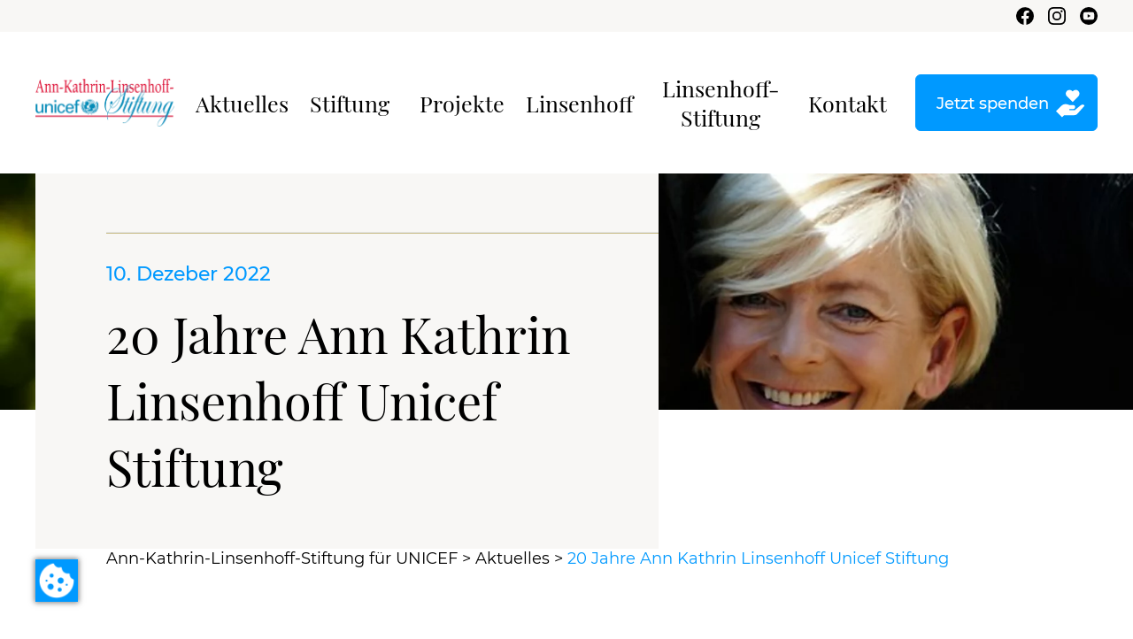

--- FILE ---
content_type: text/html; charset=UTF-8
request_url: https://www.linsenhoff-unicef-stiftung.de/de/aktuelles/dqB5lOmK0D
body_size: 28199
content:
<!DOCTYPE html>
<html lang="de">
  <head><meta charset="UTF-8"><meta http-equiv="X-UA-Compatible" content="IE=edge"><meta name="viewport" content="width=device-width, initial-scale=1"><link rel="apple-touch-icon" sizes="180x180" href="/resources/img/favicon/unicef/apple-touch-icon.png"><link rel="icon" type="image/png" sizes="32x32" href="/resources/img/favicon/unicef/favicon-32x32.png"><link rel="icon" type="image/png" sizes="192x192" href="/resources/img/favicon/unicef/android-chrome-192x192.png"><link rel="icon" type="image/png" sizes="16x16" href="/resources/img/favicon/unicef/favicon-16x16.png"><link rel="manifest" href="/resources/img/favicon/unicef/site.webmanifest"><link rel="mask-icon" href="/resources/img/favicon/unicef/safari-pinned-tab.svg" color="#0099ff"><link rel="shortcut icon" href="/resources/img/favicon/unicef/favicon.ico"><meta name="msapplication-TileColor" content="#0099ff"><meta name="msapplication-TileImage" content="/resources/img/favicon/unicef/mstile-144x144.png"><meta name="msapplication-config" content="/resources/img/favicon/unicef/browserconfig.xml"><meta name="theme-color" content="#0099ff"><meta name="robots" content="index,follow" /><meta property="og:title" content="Ann-Kathrin-Linsenhoff-Stiftung für UNICEF" /><title>Ann-Kathrin-Linsenhoff-Stiftung für UNICEF</title><link rel="stylesheet" href="/build/tailwind.7301a609.css"><link rel="stylesheet" href="/build/534.cd4ab232.css"><link rel="stylesheet" href="/build/global.6ebe7a9d.css"><script
        id="cookie-manager"
        src="https://consent.gal-digital.de/public/app.js?apiKey=92f8b342e4e6ddfd6923e83e9451f3186cda1c9c322e82fd&amp;domain=5c0c3c6"
        referrerpolicy="origin"
        type="text/javascript"
        nonce="4694819d50f073d84f106bd99d498ee2a00c77bc68a9659e443fab671b9ab431"
        data-embedding-youtube="06cc783"
      ></script></head><body class="font-body antialiased flex flex-col w-full h-full max-w-1920 mx-auto min-h-screen text-black bg-white">
    <!-- indexer-ignore --><header class="block header z-20">
  <div class="header__social-icons bg-secondary px-4 xl:px-10 2xl:px-20"><div class="flex py-2 max-w-1760 mx-auto felx justify-end"><a href="https://www.facebook.com/linsenhoffstiftung/" class="mx-2" target="_blank" rel="noopener noreferrer"><svg xmlns="http://www.w3.org/2000/svg" width="19.999" height="20" fill="fff" viewBox="0 0 19.999 20" class="w-5 h-5">
  <path id="Pfad_6" data-name="Pfad 6" d="M20,10.061A10,10,0,1,0,8.437,20V12.969H5.9V10.061H8.437V7.845c0-2.522,1.493-3.914,3.777-3.914a15.292,15.292,0,0,1,2.238.2V6.6H13.191a1.45,1.45,0,0,0-1.63,1.572v1.886h2.773l-.443,2.908h-2.33V20A10.045,10.045,0,0,0,20,10.061Z"/>
</svg>
</a><a href="https://www.instagram.com/linsenhoff_stiftung/" class="mx-2" target="_blank" rel="noopener noreferrer"><svg id="glyph-logo_May2016" xmlns="http://www.w3.org/2000/svg" width="20" height="20" fill="fff" viewBox="0 0 20 20" class="w-5 h-5">
  <path id="Pfad_3" data-name="Pfad 3" d="M14.08,5.843c2.67,0,2.986.01,4.041.058a5.536,5.536,0,0,1,1.857.344,3.308,3.308,0,0,1,1.9,1.9A5.535,5.535,0,0,1,22.221,10c.048,1.055.058,1.371.058,4.041s-.01,2.986-.058,4.041a5.534,5.534,0,0,1-.344,1.857,3.315,3.315,0,0,1-1.9,1.9,5.536,5.536,0,0,1-1.857.344c-1.054.048-1.371.058-4.041.058s-2.987-.01-4.041-.058a5.536,5.536,0,0,1-1.857-.344,3.308,3.308,0,0,1-1.9-1.9,5.534,5.534,0,0,1-.344-1.857c-.048-1.055-.058-1.371-.058-4.041s.01-2.986.058-4.041a5.534,5.534,0,0,1,.344-1.857,3.308,3.308,0,0,1,1.9-1.9A5.536,5.536,0,0,1,10.041,5.9c1.055-.048,1.371-.058,4.041-.058m0-1.8c-2.716,0-3.057.012-4.123.06a7.339,7.339,0,0,0-2.428.466A5.111,5.111,0,0,0,4.6,7.492,7.339,7.339,0,0,0,4.14,9.919c-.048,1.064-.06,1.406-.06,4.122s.012,3.056.06,4.123A7.331,7.331,0,0,0,4.6,20.59,5.115,5.115,0,0,0,7.53,23.515a7.33,7.33,0,0,0,2.427.465c1.064.048,1.407.06,4.123.06s3.057-.012,4.123-.06a7.316,7.316,0,0,0,2.426-.465,5.11,5.11,0,0,0,2.925-2.925,7.328,7.328,0,0,0,.465-2.427c.048-1.064.06-1.407.06-4.123s-.012-3.056-.06-4.123a7.315,7.315,0,0,0-.465-2.426A5.115,5.115,0,0,0,20.63,4.566,7.341,7.341,0,0,0,18.2,4.1c-1.064-.048-1.406-.06-4.122-.06Z" transform="translate(-4.08 -4.04)"/>
  <path id="Pfad_4" data-name="Pfad 4" d="M131.769,126.64a5.129,5.129,0,1,0,5.129,5.129,5.129,5.129,0,0,0-5.129-5.129Zm0,8.459a3.33,3.33,0,1,1,3.331-3.33A3.331,3.331,0,0,1,131.769,135.1Z" transform="translate(-121.769 -121.768)"/>
  <circle id="Ellipse_1" data-name="Ellipse 1" cx="1.201" cy="1.201" r="1.201" transform="translate(14.136 3.463)"/>
</svg>
</a><a href="https://www.youtube.com/channel/UCJZQLryx3m3nalV4idaRRDA" class="ml-2" target="_blank" rel="noopener noreferrer"><svg id="Gruppe_1589" data-name="Gruppe 1589" xmlns="http://www.w3.org/2000/svg" width="20" height="20" fill="fff" viewBox="0 0 20 20" class="w-5 h-5">
  <path id="Pfad_13" data-name="Pfad 13" d="M224.113,211.98l3.421-1.97-3.421-1.97Z" transform="translate(-215.447 -200.009)"/>
  <path id="Pfad_14" data-name="Pfad 14" d="M10,0A10,10,0,1,0,20,10,10,10,0,0,0,10,0Zm6.248,10.01a16.5,16.5,0,0,1-.257,3.006,1.566,1.566,0,0,1-1.1,1.1,38.007,38.007,0,0,1-4.89.257,36.646,36.646,0,0,1-4.89-.268,1.566,1.566,0,0,1-1.1-1.1A16.432,16.432,0,0,1,3.751,10a16.493,16.493,0,0,1,.257-3.006,1.6,1.6,0,0,1,1.1-1.112A38.007,38.007,0,0,1,10,5.625a36.568,36.568,0,0,1,4.89.268,1.566,1.566,0,0,1,1.1,1.1A15.661,15.661,0,0,1,16.248,10.01Z"/>
</svg>
</a></div>
</div>

  <div class="navbar bg-white nav-container max-w-1920 w-full flex justify-between items-center px-4 xl:px-10 2xl:px-20">
    <div class="header__logo--primary-unicef">
      <a href="/" class="z-30 block pr-3"><picture >
	<source media="(min-width: 1024px)" data-srcset="/header/5/image-thumb__5__header_logo_primary-unicef/primary-unicef~-~media--2247bc1a--query.webp 1x, /header/5/image-thumb__5__header_logo_primary-unicef/primary-unicef~-~media--2247bc1a--query@2x.webp 2x" type="image/webp" />
	<source media="(min-width: 1024px)" data-srcset="/header/5/image-thumb__5__header_logo_primary-unicef/primary-unicef~-~media--2247bc1a--query.png 1x, /header/5/image-thumb__5__header_logo_primary-unicef/primary-unicef~-~media--2247bc1a--query@2x.png 2x" type="image/png" />
	<source data-srcset="/header/5/image-thumb__5__header_logo_primary-unicef/primary-unicef.webp 1x, /header/5/image-thumb__5__header_logo_primary-unicef/primary-unicef@2x.webp 2x" type="image/webp" />
	<source data-srcset="/header/5/image-thumb__5__header_logo_primary-unicef/primary-unicef.png 1x, /header/5/image-thumb__5__header_logo_primary-unicef/primary-unicef@2x.png 2x" type="image/png" />
	<img class="w-full block lazyload" alt="" title="" src="[data-uri]" loading="lazy" data-srcset="/header/5/image-thumb__5__header_logo_primary-unicef/primary-unicef.png 1x, /header/5/image-thumb__5__header_logo_primary-unicef/primary-unicef@2x.png 2x" />
</picture>
</a>
    </div>

    <div class="navbar-menu flex justify-end h-20 lg:h-40 items-start lg:items-center">
      <div class="right-4 lg:relative top-auto lg:right-auto flex lg:justify-between">
        <div class="flex h-full lg:h-auto items-center">
          <button
            type="button"
            class="hamburger focus:outline-none"
            title="Navigation umschalten"
            aria-label="Navigation umschalten"
          >
            <span class="w-full hamburger__line hamburger__line--primary-unicef hamburger__line--1"></span>
            <span class="w-full hamburger__line hamburger__line--primary-unicef hamburger__line--2"></span>
            <span class="w-full hamburger__line hamburger__line--primary-unicef hamburger__line--3"></span>
          </button>
        </div><nav class="navigation z-30 lg:mt-0 w-full lg:w-auto lg:mx-0">
  <ul class="navigation__list"><li class="navigation__item relative"><a class="navigation__link block navigation__link--is-main" href="/aktuelles">Aktuelles</a></li>
<li class="navigation__item relative navigation__item--has-subpages"><a class="navigation__link block navigation__link--is-main" href="/stiftung">Stiftung</a><button
    type="button"class="px-5 navigation__toggle navigation__toggle--primary-unicef"title="Unternavigation umschalten"
    aria-label="Unternavigation umschalten"
    aria-expanded="false"
  ><svg class="w-5 h-5" xmlns="http://www.w3.org/2000/svg" viewbox="0 0 20.236 12.239" stroke="currentColor" aria-hidden="true">
  <path d="M0,9.057,5.283,3.774,9.057,0l9.057,9.057" transform="translate(19.175 10.118) rotate(180)" fill="none" stroke-width="3"/>
</svg>
</button>

  <ul      class="navigation__list"aria-hidden="true"
  ><li class="navigation__item relative"><a class="navigation__link block" href="/stiftung/leitbild">Leitbild</a></li>
<li class="navigation__item relative"><a class="navigation__link block" href="/stiftung/vorstand">Vorstand</a></li>
<li class="navigation__item relative"><a class="navigation__link block" href="https://www.linsenhoff.de/die-familie-linsenhoff" target="_blank" rel="noopener noreferrer">Die Familie Linsenhoff</a></li>
</ul></li>
<li class="navigation__item relative"><a class="navigation__link block navigation__link--is-main" href="/projekte">Projekte</a></li>
<li class="navigation__item relative"><a class="navigation__link block navigation__link--is-main" href="https://www.linsenhoff.de/" target="_blank" rel="noopener noreferrer">Linsenhoff</a></li>
<li class="navigation__item relative"><a class="navigation__link block navigation__link--is-main" href="https://www.linsenhoff-stiftung.de/" target="_blank" rel="noopener noreferrer">Linsenhoff-Stiftung</a></li>
<li class="navigation__item relative"><a class="navigation__link block navigation__link--is-main" href="/kontakt">Kontakt</a></li>
</ul>
</nav>
</div><a href="/spenden" type="button" class="button button--primary-unicef donation-button--desktop p-0">
          <div class="flex justify-center items-center text-white text-md font-medium pt-4 min-w-48">
            <p class="whitespace-nowrap px-2">Jetzt spenden</p><svg class="h-full h-8 w-8" fill="currentColor" viewBox="0 0 29.87 28.789" xmlns="http://www.w3.org/2000/svg">
  <g transform="translate(0 -8.125)">
    <g transform="translate(10.31 8.125)">
      <path transform="translate(-154.71 -8.125)" d="M167.925,9.16a3.839,3.839,0,0,0-2.653-1.035,4.229,4.229,0,0,0-2.981,1.239l-.349.349-.349-.35a4.233,4.233,0,0,0-2.981-1.238A3.839,3.839,0,0,0,155.96,9.16a3.962,3.962,0,0,0-.087,5.688l6.07,6.07,6.07-6.07A3.962,3.962,0,0,0,167.925,9.16Z"/>
    </g>

    <g transform="translate(0 23.052)">
      <path transform="translate(0 -232.12)" d="M29.48,233.082a2.752,2.752,0,0,0-3.006.109c-.973.562-6.562,5.341-6.562,5.341h-5.5a.6.6,0,0,1-.533-.543.544.544,0,0,1,.533-.533h3.366a2.332,2.332,0,0,0,2.5-2.132,2.274,2.274,0,0,0-2.5-2.132c-2.044,0-2.442.009-2.442.009a4.954,4.954,0,0,1-2.289-.391,6.312,6.312,0,0,0-2.885-.685,6.161,6.161,0,0,0-4.419,1.81L0,239.588l6.4,6.4,2.132-2.132h10.8a4.389,4.389,0,0,0,2.915-1.108l7.311-8.2A.934.934,0,0,0,29.48,233.082Z"/>
    </g>
  </g>
</svg>
</div>
        </a></div>
  </div><div class="button-wrapper flex justify-end">
      <a href="/spenden" type="button" class="button button--primary-unicef donation-button--mobile"><svg class="h-full h-8 w-8" fill="currentColor" viewBox="0 0 29.87 28.789" xmlns="http://www.w3.org/2000/svg">
  <g transform="translate(0 -8.125)">
    <g transform="translate(10.31 8.125)">
      <path transform="translate(-154.71 -8.125)" d="M167.925,9.16a3.839,3.839,0,0,0-2.653-1.035,4.229,4.229,0,0,0-2.981,1.239l-.349.349-.349-.35a4.233,4.233,0,0,0-2.981-1.238A3.839,3.839,0,0,0,155.96,9.16a3.962,3.962,0,0,0-.087,5.688l6.07,6.07,6.07-6.07A3.962,3.962,0,0,0,167.925,9.16Z"/>
    </g>

    <g transform="translate(0 23.052)">
      <path transform="translate(0 -232.12)" d="M29.48,233.082a2.752,2.752,0,0,0-3.006.109c-.973.562-6.562,5.341-6.562,5.341h-5.5a.6.6,0,0,1-.533-.543.544.544,0,0,1,.533-.533h3.366a2.332,2.332,0,0,0,2.5-2.132,2.274,2.274,0,0,0-2.5-2.132c-2.044,0-2.442.009-2.442.009a4.954,4.954,0,0,1-2.289-.391,6.312,6.312,0,0,0-2.885-.685,6.161,6.161,0,0,0-4.419,1.81L0,239.588l6.4,6.4,2.132-2.132h10.8a4.389,4.389,0,0,0,2.915-1.108l7.311-8.2A.934.934,0,0,0,29.48,233.082Z"/>
    </g>
  </g>
</svg>
</a>
    </div></div>
</header>
<!-- /indexer-ignore --><!-- main-content -->
      <main id="main"><div class="heroshot"><picture >
	<source media="(max-width: 1024px)" data-srcset="/Der%20Dressursport/323/image-thumb__323__heroshot_small/Ann%20Kathrin%20Linsenhoff%20und%20Sterntaler-UNICEF~-~media--71e1a4fe--query.webp 1x, /Der%20Dressursport/323/image-thumb__323__heroshot_small/Ann%20Kathrin%20Linsenhoff%20und%20Sterntaler-UNICEF~-~media--71e1a4fe--query@2x.webp 2x" type="image/webp" />
	<source media="(max-width: 1024px)" data-srcset="/Der%20Dressursport/323/image-thumb__323__heroshot_small/Ann%20Kathrin%20Linsenhoff%20und%20Sterntaler-UNICEF~-~media--71e1a4fe--query.jpg 1x, /Der%20Dressursport/323/image-thumb__323__heroshot_small/Ann%20Kathrin%20Linsenhoff%20und%20Sterntaler-UNICEF~-~media--71e1a4fe--query@2x.jpg 2x" type="image/jpeg" />
	<source data-srcset="/Der%20Dressursport/323/image-thumb__323__heroshot_small/Ann%20Kathrin%20Linsenhoff%20und%20Sterntaler-UNICEF.webp 1x, /Der%20Dressursport/323/image-thumb__323__heroshot_small/Ann%20Kathrin%20Linsenhoff%20und%20Sterntaler-UNICEF@2x.webp 2x" type="image/webp" />
	<source data-srcset="/Der%20Dressursport/323/image-thumb__323__heroshot_small/Ann%20Kathrin%20Linsenhoff%20und%20Sterntaler-UNICEF.jpg 1x, /Der%20Dressursport/323/image-thumb__323__heroshot_small/Ann%20Kathrin%20Linsenhoff%20und%20Sterntaler-UNICEF@2x.jpg 2x" type="image/jpeg" />
	<img class="block w-full lazyload" alt="" title="" src="[data-uri]" loading="lazy" data-srcset="/Der%20Dressursport/323/image-thumb__323__heroshot_small/Ann%20Kathrin%20Linsenhoff%20und%20Sterntaler-UNICEF.jpg 1x, /Der%20Dressursport/323/image-thumb__323__heroshot_small/Ann%20Kathrin%20Linsenhoff%20und%20Sterntaler-UNICEF@2x.jpg 2x" />
</picture>
<div class="heroshot__text bg-secondary pb-40"><hr class="mb-8 -mr-4 xl:-mr-20"><div class="heroshot__text--subline"><div class="subline-hero-image text-left mb-4 subline text-primary-unicef">10. Dezeber 2022</div></div>

    <div class="heroshot__text--headline"><div class="headline-hero-image headline text-left mb-4">20 Jahre Ann Kathrin Linsenhoff Unicef Stiftung</div></div>
  </div>
</div>
<div class="breadcrumbs text-md">
  <nav aria-label="breadcrumb">
    <a href="/" title="Ann-Kathrin-Linsenhoff-Stiftung für UNICEF">Ann-Kathrin-Linsenhoff-Stiftung für UNICEF</a>&nbsp;>&nbsp;<a href="/aktuelles" title="Aktuelles">Aktuelles</a>&nbsp;>&nbsp;<span class="text-primary-unicef">20 Jahre Ann Kathrin Linsenhoff Unicef Stiftung</span></nav>
</div>




                                    <div class="container">
            
                                    <div class="max-w-1328 w-full mx-auto px-4">



                                    <div class="wysiwyg">
            
                                    <div class="wysiwyg"><p style="text-align:center">Im zweiten Teil unserer Jubiläumsaufnahmen erzähle ich Euch von unseren vierbeinigen Botschaftern.&nbsp;</p>
</div>

                
                            </div>
                    
</div>

                
                            </div>
                    




                                    <div class="spacer">
            
                                    <div class="relative py-8 border border-transparent" aria-hidden="true"></div>

                
                            </div>
                    




                                    <div class="video">
            
                                    <div class="video py-2 flex flex-wrap justify-center"><a
          data-href="https://www.youtube-nocookie.com/embed/FA50fwhyFBE?wmode=transparent&rel=0"
          data-id="696a4a768af73"
          class="block relative mx-auto video__link"
          data-link-text-before="Bitte"
          data-link-text="Marketing-Cookies akzeptieren"
          data-link-text-after=", um dieses YouTube Video anzusehen"
        ><picture >
	<source data-srcset="/AKL%20Stiftung%20f%C3%BCr%20Unicef/415/image-thumb__415__video_preview/Ann%20Kathrin%20Linsenhoff%20und%20Sterntaler-UNICEF.webp 1x, /AKL%20Stiftung%20f%C3%BCr%20Unicef/415/image-thumb__415__video_preview/Ann%20Kathrin%20Linsenhoff%20und%20Sterntaler-UNICEF@2x.webp 2x" type="image/webp" />
	<source data-srcset="/AKL%20Stiftung%20f%C3%BCr%20Unicef/415/image-thumb__415__video_preview/Ann%20Kathrin%20Linsenhoff%20und%20Sterntaler-UNICEF.jpg 1x, /AKL%20Stiftung%20f%C3%BCr%20Unicef/415/image-thumb__415__video_preview/Ann%20Kathrin%20Linsenhoff%20und%20Sterntaler-UNICEF@2x.jpg 2x" type="image/jpeg" />
	<img class="responsive-image lazyload" alt="" title="" src="[data-uri]" loading="lazy" data-srcset="/AKL%20Stiftung%20f%C3%BCr%20Unicef/415/image-thumb__415__video_preview/Ann%20Kathrin%20Linsenhoff%20und%20Sterntaler-UNICEF.jpg 1x, /AKL%20Stiftung%20f%C3%BCr%20Unicef/415/image-thumb__415__video_preview/Ann%20Kathrin%20Linsenhoff%20und%20Sterntaler-UNICEF@2x.jpg 2x" />
</picture>
<i class="play-button play-button--primary-unicef"><svg xmlns="http://www.w3.org/2000/svg" width="104" height="104" viewBox="0 0 104 104" class="">
  <g id="Gruppe_1616" data-name="Gruppe 1616" transform="translate(-886 -13754)">
    <circle id="Ellipse_2" data-name="Ellipse 2" cx="52" cy="52" r="52" transform="translate(886 13754)" fill="currentColor"/>
    <g id="Polygon_1" data-name="Polygon 1" transform="translate(967 13782) rotate(90)" fill="#fff">
      <path d="M 45.38385772705078 39.5 L 2.616141557693481 39.5 L 24 2.969241619110107 L 45.38385772705078 39.5 Z" stroke="none"/>
      <path d="M 24 5.938484191894531 L 5.232284545898438 38 L 42.76771545410156 38 L 24 5.938484191894531 M 24 0 L 48 41 L 0 41 L 24 0 Z" stroke="none" fill="#fff"/>
    </g>
  </g>
</svg>
</i>
        </a></div>

                
                            </div>
                    
</main>
      <!-- /main-content --><!-- indexer-ignore --><footer class="footer max-w-1920 w-full mt-20 lg:mt-40">
    <div class="footer__container mx-auto">
      <div class="footer__container-navigation 2xl:w-3/5">
        <div class="footer__container--nav-links flex-wrap lg:justify-center 2xl:justify-start"><nav class="footer__navigation">
  <ul class="navigation__list bg-secondary lg:items-center lg:text-center"><li class="navigation__item bg-secondary relative"><a class="navigation__link w-full block pl-0 navigation__link--is-main" href="/aktuelles">Aktuelles</a></li>
<li class="navigation__item bg-secondary relative"><a class="navigation__link w-full block pl-0 navigation__link--is-main" href="/stiftung">Stiftung</a><button
    type="button"class="hidden"title="Unternavigation umschalten"
    aria-label="Unternavigation umschalten"
    aria-expanded="false"
  ><svg class="w-5 h-5" xmlns="http://www.w3.org/2000/svg" viewbox="0 0 20.236 12.239" stroke="currentColor" aria-hidden="true">
  <path d="M0,9.057,5.283,3.774,9.057,0l9.057,9.057" transform="translate(19.175 10.118) rotate(180)" fill="none" stroke-width="3"/>
</svg>
</button>

  <ul      class="navigation__list bg-secondary lg:items-center lg:text-center"aria-hidden="true"
  ><li class="navigation__item bg-secondary relative"><a class="navigation__link w-full block pl-0" href="/stiftung/leitbild">Leitbild</a></li>
<li class="navigation__item bg-secondary relative"><a class="navigation__link w-full block pl-0" href="/stiftung/vorstand">Vorstand</a></li>
<li class="navigation__item bg-secondary relative"><a class="navigation__link w-full block pl-0" href="https://www.linsenhoff.de/die-familie-linsenhoff" target="_blank" rel="noopener noreferrer">Die Familie Linsenhoff</a></li>
</ul></li>
<li class="navigation__item bg-secondary relative"><a class="navigation__link w-full block pl-0 navigation__link--is-main" href="/projekte">Projekte</a></li>
<li class="navigation__item bg-secondary relative"><a class="navigation__link w-full block pl-0 navigation__link--is-main" href="https://www.linsenhoff.de/" target="_blank" rel="noopener noreferrer">Linsenhoff</a></li>
<li class="navigation__item bg-secondary relative"><a class="navigation__link w-full block pl-0 navigation__link--is-main" href="https://www.linsenhoff-stiftung.de/" target="_blank" rel="noopener noreferrer">Linsenhoff-Stiftung</a></li>
<li class="navigation__item bg-secondary relative"><a class="navigation__link w-full block pl-0 navigation__link--is-main" href="/kontakt">Kontakt</a></li>
</ul>
</nav>
<ul class="footer__container--nav_list flex flex-col lg:flex-row"><li class="footer__container--nav_item block"><a href="/impressum" class="block">Impressum</a></li><li class="footer__container--nav_item block"><a href="/datenschutz" class="block">Datenschutz</a></li></ul></div>

        <div class="footer__container--social-icons flex flex-nowrap justify-start lg:justify-center 2xl:justify-start"><div class="flex pt-2 pb-12 max-w-1760 items-start"><a href="https://www.facebook.com/linsenhoffstiftung/" class="mx-2" target="_blank" rel="noopener noreferrer"><svg xmlns="http://www.w3.org/2000/svg" width="19.999" height="20" fill="fff" viewBox="0 0 19.999 20" class="w-5 h-5">
  <path id="Pfad_6" data-name="Pfad 6" d="M20,10.061A10,10,0,1,0,8.437,20V12.969H5.9V10.061H8.437V7.845c0-2.522,1.493-3.914,3.777-3.914a15.292,15.292,0,0,1,2.238.2V6.6H13.191a1.45,1.45,0,0,0-1.63,1.572v1.886h2.773l-.443,2.908h-2.33V20A10.045,10.045,0,0,0,20,10.061Z"/>
</svg>
</a><a href="https://www.instagram.com/linsenhoff_stiftung/" class="mx-2" target="_blank" rel="noopener noreferrer"><svg id="glyph-logo_May2016" xmlns="http://www.w3.org/2000/svg" width="20" height="20" fill="fff" viewBox="0 0 20 20" class="w-5 h-5">
  <path id="Pfad_3" data-name="Pfad 3" d="M14.08,5.843c2.67,0,2.986.01,4.041.058a5.536,5.536,0,0,1,1.857.344,3.308,3.308,0,0,1,1.9,1.9A5.535,5.535,0,0,1,22.221,10c.048,1.055.058,1.371.058,4.041s-.01,2.986-.058,4.041a5.534,5.534,0,0,1-.344,1.857,3.315,3.315,0,0,1-1.9,1.9,5.536,5.536,0,0,1-1.857.344c-1.054.048-1.371.058-4.041.058s-2.987-.01-4.041-.058a5.536,5.536,0,0,1-1.857-.344,3.308,3.308,0,0,1-1.9-1.9,5.534,5.534,0,0,1-.344-1.857c-.048-1.055-.058-1.371-.058-4.041s.01-2.986.058-4.041a5.534,5.534,0,0,1,.344-1.857,3.308,3.308,0,0,1,1.9-1.9A5.536,5.536,0,0,1,10.041,5.9c1.055-.048,1.371-.058,4.041-.058m0-1.8c-2.716,0-3.057.012-4.123.06a7.339,7.339,0,0,0-2.428.466A5.111,5.111,0,0,0,4.6,7.492,7.339,7.339,0,0,0,4.14,9.919c-.048,1.064-.06,1.406-.06,4.122s.012,3.056.06,4.123A7.331,7.331,0,0,0,4.6,20.59,5.115,5.115,0,0,0,7.53,23.515a7.33,7.33,0,0,0,2.427.465c1.064.048,1.407.06,4.123.06s3.057-.012,4.123-.06a7.316,7.316,0,0,0,2.426-.465,5.11,5.11,0,0,0,2.925-2.925,7.328,7.328,0,0,0,.465-2.427c.048-1.064.06-1.407.06-4.123s-.012-3.056-.06-4.123a7.315,7.315,0,0,0-.465-2.426A5.115,5.115,0,0,0,20.63,4.566,7.341,7.341,0,0,0,18.2,4.1c-1.064-.048-1.406-.06-4.122-.06Z" transform="translate(-4.08 -4.04)"/>
  <path id="Pfad_4" data-name="Pfad 4" d="M131.769,126.64a5.129,5.129,0,1,0,5.129,5.129,5.129,5.129,0,0,0-5.129-5.129Zm0,8.459a3.33,3.33,0,1,1,3.331-3.33A3.331,3.331,0,0,1,131.769,135.1Z" transform="translate(-121.769 -121.768)"/>
  <circle id="Ellipse_1" data-name="Ellipse 1" cx="1.201" cy="1.201" r="1.201" transform="translate(14.136 3.463)"/>
</svg>
</a><a href="https://www.youtube.com/channel/UCJZQLryx3m3nalV4idaRRDA" class="ml-2" target="_blank" rel="noopener noreferrer"><svg id="Gruppe_1589" data-name="Gruppe 1589" xmlns="http://www.w3.org/2000/svg" width="20" height="20" fill="fff" viewBox="0 0 20 20" class="w-5 h-5">
  <path id="Pfad_13" data-name="Pfad 13" d="M224.113,211.98l3.421-1.97-3.421-1.97Z" transform="translate(-215.447 -200.009)"/>
  <path id="Pfad_14" data-name="Pfad 14" d="M10,0A10,10,0,1,0,20,10,10,10,0,0,0,10,0Zm6.248,10.01a16.5,16.5,0,0,1-.257,3.006,1.566,1.566,0,0,1-1.1,1.1,38.007,38.007,0,0,1-4.89.257,36.646,36.646,0,0,1-4.89-.268,1.566,1.566,0,0,1-1.1-1.1A16.432,16.432,0,0,1,3.751,10a16.493,16.493,0,0,1,.257-3.006,1.6,1.6,0,0,1,1.1-1.112A38.007,38.007,0,0,1,10,5.625a36.568,36.568,0,0,1,4.89.268,1.566,1.566,0,0,1,1.1,1.1A15.661,15.661,0,0,1,16.248,10.01Z"/>
</svg>
</a></div>
</div>
      </div>

      <div class="footer__container-box 2xl:w-2/5">
        <div class="footer__container-box--ceo-text pr-2 lg:px-3 3xl:px-5 pb-14 lg:py-6"><div class="wysiwyg"><p>Die Ann-Kathrin-Linsenhoff-Stiftung für UNICEF unterstützt Projekte in Krisen- und Kriegsgebieten, um Kindern und Jugendlichen ihr Recht auf Leben, Gesundheit und Bildung zu ermöglichen.</p>
</div>
</div>

        <div class="footer__logo--primary-unicef">
          <a href="/linsenhoff-unicef-stiftung.de" class="z-30 flex justify-items-start mt-8 2xl:mt-0 mb-12 2xl:mb-0 ml-0 lg:ml-4 xl:ml-0"><picture >
	<source data-srcset="/header/5/image-thumb__5__footer_logo_primary-unicef/primary-unicef.webp 1x, /header/5/image-thumb__5__footer_logo_primary-unicef/primary-unicef@2x.webp 2x" type="image/webp" />
	<source data-srcset="/header/5/image-thumb__5__footer_logo_primary-unicef/primary-unicef.png 1x, /header/5/image-thumb__5__footer_logo_primary-unicef/primary-unicef@2x.png 2x" type="image/png" />
	<img class="w-full block lazyload" alt="" title="" src="[data-uri]" loading="lazy" data-srcset="/header/5/image-thumb__5__footer_logo_primary-unicef/primary-unicef.png 1x, /header/5/image-thumb__5__footer_logo_primary-unicef/primary-unicef@2x.png 2x" />
</picture>
</a>
        </div>
      </div>
    </div>

    <div class="footer__copyright bg-primary-unicef">Copyright Ann-Kathrin-Linsenhoff-Stiftung für UNICEF 2025 Alle Rechte vorbehalten</div>
  </footer><!-- /indexer-ignore --><script src="/build/runtime.e8e0219c.js" nonce="4694819d50f073d84f106bd99d498ee2a00c77bc68a9659e443fab671b9ab431"></script><script src="/build/534.b3c18ba0.js" nonce="4694819d50f073d84f106bd99d498ee2a00c77bc68a9659e443fab671b9ab431"></script><script src="/build/global.23e3514d.js" nonce="4694819d50f073d84f106bd99d498ee2a00c77bc68a9659e443fab671b9ab431"></script></body>
</html>


--- FILE ---
content_type: text/x-html-fragment; charset=utf-8
request_url: https://consent.gal-digital.de/public/widget?apiKey=92f8b342e4e6ddfd6923e83e9451f3186cda1c9c322e82fd&domain=5c0c3c6&gen=2&theme=b8907ef&lang=de_DE&v=1767906552
body_size: 1825
content:
<div id="ccm-widget"
	 class="ccm-modal ccm-widget instapaper_ignore ccm--is-blocking ccm--has-logo ccm--alignment--center"
	 role="dialog" lang="de-DE"	 aria-labelledby="ccm-widget--title"
	 hidden="" aria-modal="true"data-nosnippet="">
	<div class="ccm-modal-inner">
				<div class="ccm-modal--header">
							<div class="ccm-widget--logo">
					<img src="https://consent.gal-digital.de/public/logo/b131364/5c0c3c6/b8907ef?v=1751456239" loading="lazy" alt="" aria-description="Logo" width="1521" height="527" />
				</div>
									
								</div>
		<div class="ccm-modal--body">
						<div class="ccm-widget--text cover-scrollbar">
					<div class="ccm-inner-overflow" role="document" tabindex="0" aria-labelledby="ccm-widget--title">
						<div class="ccm-widget--title ccm--h1"
							 id="ccm-widget--title">Wir nutzen Cookies und andere Technologien.</div>
						<div class="ccm-widget--introduction">
							<div class="ccm--p">Diese Website nutzt Cookies und vergleichbare Funktionen zur Verarbeitung von Endgeräteinformationen und personenbezogenen Daten. Die Verarbeitung dient der Einbindung von Inhalten, externen Diensten und Elementen Dritter, der statistischen Analyse/Messung, der personalisierten Werbung sowie der Einbindung sozialer Medien. Je nach Funktion werden dabei Daten an Dritte weitergegeben und an Dritte in Ländern, in denen kein angemessenes Datenschutzniveau vorliegt und von diesen verarbeitet wird, z. B. die USA. Ihre Einwilligung ist stets freiwillig, für die Nutzung unserer Website nicht erforderlich und kann jederzeit auf unserer Seite abgelehnt oder widerrufen werden.															</div>
													</div>
					</div>
				</div>
									<div class="ccm-widget--buttons" role="group">
				
																				<button type="button" class="button ccm--decline-cookies">Ablehnen</button>
																																<button type="button" data-ccm-modal="ccm-control-panel" aria-haspopup="dialog">Einstellungen</button>
																										<button type="button" class="button ccm--save-settings ccm--button-primary"
							data-full-consent="true">Alles akzeptieren</button>
																	</div>
		</div>
		<div class="ccm-modal--footer" role="group">
			<div class="ccm-link-container">
				<a href="https://linsenhoff-unicef-stiftung.de/impressum"  				   >Impressum</a>
				<a href="https://linsenhoff-unicef-stiftung.de/datenschutz"  				   >Datenschutzhinweis</a>
															</div>
												<div class="ccm-powered-by" role="none">
						<a href="https://www.gal-digital.de/" rel="sponsored noopener" target="_blank" title="Cookie Consent Manager" lang="en">
							Powered by GAL Digital
						</a>
					 </div>
									</div>
	</div>
</div>




<div id="ccm-control-panel" class="ccm-modal ccm--is-blocking ccm-control-panel" aria-modal="true"
	 role="dialog" lang="de-DE"	 hidden="" aria-labelledby="ccm-control-panel--title" data-nosnippet="">
	<div class="ccm-modal-inner">
		<div class="ccm-modal--header">
			<div class="ccm-modal--title ccm--h1" id="ccm-control-panel--title">Bitte wählen Sie zuzulassende Richtlinien aus</div>
					</div>
		<div class="ccm-modal--body">
							<div class="ccm--action-buttons" role="group">
										<button type="button" data-ccm-action="enableEverything" class="ccm--small ccm--button-primary">
						Alle auswählen
					</button>
					<button type="button" data-ccm-action="disableEverything" class="ccm--small">
						Alle abwählen
					</button>
				</div>
			
			<div class="ccm-control-panel--purposes" role="list">
				
				
									<div class="ccm-control-panel--purpose mandatory" role="listitem" aria-labelledby="ccm-control-panel--name--p-41ba25c">
						<input type="checkbox" id="ccm-purpose-41ba25c"
							   class="ccm-checkbox-type--switch ccm-checkbox-align--right"
							   data-purpose="41ba25c"
							   data-purpose-mandatory="true" checked disabled>
						<label for="ccm-purpose-41ba25c"
							   data-l10n-active="Aktiv" data-l10n-inactive="Inaktiv"
							   data-l10n-partial="Teilweise">
							<span>
								<span id="ccm-control-panel--name--p-41ba25c">Technisch notwendig</span>
								(3)
							</span>
						</label>
						<button type="button" class="ccm-info-button" data-ccm-modal="ccm-details" aria-haspopup="dialog"
								data-jump-to="ccm-purpose-details-41ba25c" title="Details zu „Technisch notwendig“">?</button>

						
																			<div class="ccm-control-panel--purpose--description">
								Hier sind alle technisch notwendigen Elemente zu finden, die für den Betrieb der Website notwendig sind oder für die der Betreiber ein berechtigtes Interesse nach Art. 6 Abs. 1 DSGVO hat.
							</div>
						
											</div>
									<div class="ccm-control-panel--purpose" role="listitem" aria-labelledby="ccm-control-panel--name--p-6cd2721">
						<input type="checkbox" id="ccm-purpose-6cd2721"
							   class="ccm-checkbox-type--switch ccm-checkbox-align--right"
							   data-purpose="6cd2721"
							   data-purpose-mandatory="false">
						<label for="ccm-purpose-6cd2721"
							   data-l10n-active="Aktiv" data-l10n-inactive="Inaktiv"
							   data-l10n-partial="Teilweise">
							<span>
								<span id="ccm-control-panel--name--p-6cd2721">Social Media</span>
								(1)
							</span>
						</label>
						<button type="button" class="ccm-info-button" data-ccm-modal="ccm-details" aria-haspopup="dialog"
								data-jump-to="ccm-purpose-details-6cd2721" title="Details zu „Social Media“">?</button>

						
																			<div class="ccm-control-panel--purpose--description">
								Hier werden alle Social-Media-Kanäle aufgelistet, die die Website verwendet.
							</div>
						
											</div>
				
							</div>
		</div>
		<div class="ccm-modal--footer" role="group">
			<button type="button"
			   class="button ccm-modal--close">Abbrechen</button>
			<button type="button" class="ccm--save-settings ccm--button-primary">Speichern</button>
							<button type="button" class="ccm--save-settings"
						data-full-consent="true">Alle akzeptieren</button>
			
		</div>
					<div class="ccm-modal--footer ccm-link-container-sub-footer" role="group">
			<div class="ccm-link-container">
				<a href="https://linsenhoff-unicef-stiftung.de/impressum"  				   >Impressum</a>
				<a href="https://linsenhoff-unicef-stiftung.de/datenschutz"  				   >Datenschutzhinweis</a>
															</div>
							<div class="ccm-powered-by" role="none">
					<a href="https://www.gal-digital.de/" rel="sponsored noopener" target="_blank" title="Cookie Consent Manager" lang="en">
						Powered by GAL Digital
					</a>
				</div>
					</div>
			</div>
</div>

<div class="ccm-settings-summoner" role="complementary" aria-label="Zustimmung ändern" data-nosnippet="" hidden="">
	<button type="button" class="ccm-settings-summoner--link" title="Zustimmung ändern" aria-haspopup="dialog">
		<img src="https://consent.gal-digital.de/public/settings-icon?user=b131364&amp;domain=5c0c3c6&amp;theme=b8907ef&amp;v=1751456239" width="48" height="48" alt="Zustimmung ändern" loading="lazy" class="ccm-settings-summoner--icon" />
	</button>
</div>


--- FILE ---
content_type: text/css
request_url: https://www.linsenhoff-unicef-stiftung.de/build/tailwind.7301a609.css
body_size: 3636
content:
/*! tailwindcss v3.1.8 | MIT License | https://tailwindcss.com*/*,:after,:before{border:0 solid #e5e7eb;box-sizing:border-box}:after,:before{--tw-content:""}html{-webkit-text-size-adjust:100%;font-family:ui-sans-serif,system-ui,-apple-system,BlinkMacSystemFont,Segoe UI,Roboto,Helvetica Neue,Arial,Noto Sans,sans-serif,Apple Color Emoji,Segoe UI Emoji,Segoe UI Symbol,Noto Color Emoji;line-height:1.5;-o-tab-size:4;tab-size:4}body{line-height:inherit;margin:0}hr{border-top-width:1px;color:inherit;height:0}abbr:where([title]){-webkit-text-decoration:underline dotted;text-decoration:underline dotted}h1,h2,h3,h4,h5,h6{font-size:inherit;font-weight:inherit}a{color:inherit;text-decoration:inherit}b,strong{font-weight:bolder}code,kbd,pre,samp{font-family:ui-monospace,SFMono-Regular,Menlo,Monaco,Consolas,Liberation Mono,Courier New,monospace;font-size:1em}small{font-size:80%}sub,sup{font-size:75%;line-height:0;position:relative;vertical-align:baseline}sub{bottom:-.25em}sup{top:-.5em}table{border-collapse:collapse;border-color:inherit;text-indent:0}button,input,optgroup,select,textarea{color:inherit;font-family:inherit;font-size:100%;font-weight:inherit;line-height:inherit;margin:0;padding:0}button,select{text-transform:none}[type=button],[type=reset],[type=submit],button{-webkit-appearance:button;background-color:transparent;background-image:none}:-moz-focusring{outline:auto}:-moz-ui-invalid{box-shadow:none}progress{vertical-align:baseline}::-webkit-inner-spin-button,::-webkit-outer-spin-button{height:auto}[type=search]{-webkit-appearance:textfield;outline-offset:-2px}::-webkit-search-decoration{-webkit-appearance:none}::-webkit-file-upload-button{-webkit-appearance:button;font:inherit}summary{display:list-item}blockquote,dd,dl,fieldset,figure,h1,h2,h3,h4,h5,h6,hr,p,pre{margin:0}fieldset,legend{padding:0}menu,ol,ul{list-style:none;margin:0;padding:0}textarea{resize:vertical}input::placeholder,textarea::placeholder{color:#9ca3af;opacity:1}[role=button],button{cursor:pointer}:disabled{cursor:default}audio,canvas,embed,iframe,img,object,svg,video{display:block;vertical-align:middle}img,video{height:auto;max-width:100%}*,:after,:before{--tw-border-spacing-x:0;--tw-border-spacing-y:0;--tw-translate-x:0;--tw-translate-y:0;--tw-rotate:0;--tw-skew-x:0;--tw-skew-y:0;--tw-scale-x:1;--tw-scale-y:1;--tw-pan-x: ;--tw-pan-y: ;--tw-pinch-zoom: ;--tw-scroll-snap-strictness:proximity;--tw-ordinal: ;--tw-slashed-zero: ;--tw-numeric-figure: ;--tw-numeric-spacing: ;--tw-numeric-fraction: ;--tw-ring-inset: ;--tw-ring-offset-width:0px;--tw-ring-offset-color:#fff;--tw-ring-color:rgba(59,130,246,.5);--tw-ring-offset-shadow:0 0 #0000;--tw-ring-shadow:0 0 #0000;--tw-shadow:0 0 #0000;--tw-shadow-colored:0 0 #0000;--tw-blur: ;--tw-brightness: ;--tw-contrast: ;--tw-grayscale: ;--tw-hue-rotate: ;--tw-invert: ;--tw-saturate: ;--tw-sepia: ;--tw-drop-shadow: ;--tw-backdrop-blur: ;--tw-backdrop-brightness: ;--tw-backdrop-contrast: ;--tw-backdrop-grayscale: ;--tw-backdrop-hue-rotate: ;--tw-backdrop-invert: ;--tw-backdrop-opacity: ;--tw-backdrop-saturate: ;--tw-backdrop-sepia: }::-webkit-backdrop{--tw-border-spacing-x:0;--tw-border-spacing-y:0;--tw-translate-x:0;--tw-translate-y:0;--tw-rotate:0;--tw-skew-x:0;--tw-skew-y:0;--tw-scale-x:1;--tw-scale-y:1;--tw-pan-x: ;--tw-pan-y: ;--tw-pinch-zoom: ;--tw-scroll-snap-strictness:proximity;--tw-ordinal: ;--tw-slashed-zero: ;--tw-numeric-figure: ;--tw-numeric-spacing: ;--tw-numeric-fraction: ;--tw-ring-inset: ;--tw-ring-offset-width:0px;--tw-ring-offset-color:#fff;--tw-ring-color:rgba(59,130,246,.5);--tw-ring-offset-shadow:0 0 #0000;--tw-ring-shadow:0 0 #0000;--tw-shadow:0 0 #0000;--tw-shadow-colored:0 0 #0000;--tw-blur: ;--tw-brightness: ;--tw-contrast: ;--tw-grayscale: ;--tw-hue-rotate: ;--tw-invert: ;--tw-saturate: ;--tw-sepia: ;--tw-drop-shadow: ;--tw-backdrop-blur: ;--tw-backdrop-brightness: ;--tw-backdrop-contrast: ;--tw-backdrop-grayscale: ;--tw-backdrop-hue-rotate: ;--tw-backdrop-invert: ;--tw-backdrop-opacity: ;--tw-backdrop-saturate: ;--tw-backdrop-sepia: }::backdrop{--tw-border-spacing-x:0;--tw-border-spacing-y:0;--tw-translate-x:0;--tw-translate-y:0;--tw-rotate:0;--tw-skew-x:0;--tw-skew-y:0;--tw-scale-x:1;--tw-scale-y:1;--tw-pan-x: ;--tw-pan-y: ;--tw-pinch-zoom: ;--tw-scroll-snap-strictness:proximity;--tw-ordinal: ;--tw-slashed-zero: ;--tw-numeric-figure: ;--tw-numeric-spacing: ;--tw-numeric-fraction: ;--tw-ring-inset: ;--tw-ring-offset-width:0px;--tw-ring-offset-color:#fff;--tw-ring-color:rgba(59,130,246,.5);--tw-ring-offset-shadow:0 0 #0000;--tw-ring-shadow:0 0 #0000;--tw-shadow:0 0 #0000;--tw-shadow-colored:0 0 #0000;--tw-blur: ;--tw-brightness: ;--tw-contrast: ;--tw-grayscale: ;--tw-hue-rotate: ;--tw-invert: ;--tw-saturate: ;--tw-sepia: ;--tw-drop-shadow: ;--tw-backdrop-blur: ;--tw-backdrop-brightness: ;--tw-backdrop-contrast: ;--tw-backdrop-grayscale: ;--tw-backdrop-hue-rotate: ;--tw-backdrop-invert: ;--tw-backdrop-opacity: ;--tw-backdrop-saturate: ;--tw-backdrop-sepia: }@tailwind brick;.container{margin-left:auto;margin-right:auto;width:100%}@media (min-width:420px){.container{max-width:420px}}@media (min-width:640px){.container{max-width:640px}}@media (min-width:768px){.container{max-width:768px}}@media (min-width:1024px){.container{max-width:1024px}}@media (min-width:1280px){.container{max-width:1280px}}@media (min-width:1375px){.container{max-width:1375px}}@media (min-width:1440px){.container{max-width:1440px}}@media (min-width:1535px){.container{max-width:1535px}}.static{position:static}.fixed{position:fixed}.absolute{position:absolute}.relative{position:relative}.right-0{right:0}.top-0{top:0}.-top-50{top:-50px}.-bottom-50{bottom:-50px}.right-4{right:1rem}.top-auto{top:auto}.bottom-2{bottom:.5rem}.left-0{left:0}.-z-1{z-index:-1}.z-30{z-index:30}.z-20{z-index:20}.z-50{z-index:50}.z-10{z-index:10}.order-first{order:-9999}.order-last{order:9999}.mx-10{margin-left:2.5rem;margin-right:2.5rem}.mx-auto{margin-left:auto;margin-right:auto}.mx-0{margin-left:0;margin-right:0}.-mx-4{margin-left:-1rem;margin-right:-1rem}.my-8{margin-bottom:2rem;margin-top:2rem}.mx-8{margin-left:2rem;margin-right:2rem}.my-2{margin-bottom:.5rem;margin-top:.5rem}.my-6{margin-bottom:1.5rem;margin-top:1.5rem}.my-4{margin-bottom:1rem;margin-top:1rem}.mx-4{margin-left:1rem;margin-right:1rem}.mx-2{margin-left:.5rem;margin-right:.5rem}.my-0{margin-bottom:0;margin-top:0}.mb-2{margin-bottom:.5rem}.mt-20{margin-top:5rem}.mb-10{margin-bottom:2.5rem}.mb-5{margin-bottom:1.25rem}.mt-12{margin-top:3rem}.mt-4{margin-top:1rem}.mr-4{margin-right:1rem}.mb-12{margin-bottom:3rem}.mb-8{margin-bottom:2rem}.-mr-4{margin-right:-1rem}.mb-4{margin-bottom:1rem}.mt-8{margin-top:2rem}.mt-2{margin-top:.5rem}.-mr-12{margin-right:-3rem}.mt-10{margin-top:2.5rem}.-mt-16{margin-top:-4rem}.mb-3{margin-bottom:.75rem}.ml-0{margin-left:0}.mb-40{margin-bottom:10rem}.ml-4{margin-left:1rem}.mr-2{margin-right:.5rem}.ml-1{margin-left:.25rem}.ml-2{margin-left:.5rem}.mr-1{margin-right:.25rem}.-mr-10{margin-right:-2.5rem}.mt-5{margin-top:1.25rem}.mr-auto{margin-right:auto}.ml-8{margin-left:2rem}.ml-12{margin-left:3rem}.block{display:block}.inline-block{display:inline-block}.inline{display:inline}.flex{display:flex}.table{display:table}.hidden{display:none}.h-12{height:3rem}.h-full{height:100%}.h-5{height:1.25rem}.h-4{height:1rem}.h-auto{height:auto}.h-20{height:5rem}.h-8{height:2rem}.min-h-screen{min-height:100vh}.w-full{width:100%}.w-5{width:1.25rem}.w-4{width:1rem}.w-auto{width:auto}.w-8{width:2rem}.w-10{width:2.5rem}.w-14{width:3.5rem}.min-w-48{min-width:12rem}.max-w-1840{max-width:1840px}.max-w-full{max-width:100%}.max-w-1100{max-width:1100px}.max-w-1920{max-width:1920px}.max-w-784{max-width:784px}.max-w-1055{max-width:1055px}.max-w-1328{max-width:1328px}.max-w-1600{max-width:1600px}.max-w-1760{max-width:1760px}.flex-grow{flex-grow:1}.rotate-180{--tw-rotate:180deg}.rotate-180,.transform{transform:translate(var(--tw-translate-x),var(--tw-translate-y)) rotate(var(--tw-rotate)) skewX(var(--tw-skew-x)) skewY(var(--tw-skew-y)) scaleX(var(--tw-scale-x)) scaleY(var(--tw-scale-y))}.resize{resize:both}.flex-col{flex-direction:column}.flex-wrap{flex-wrap:wrap}.flex-nowrap{flex-wrap:nowrap}.items-start{align-items:flex-start}.items-center{align-items:center}.justify-start{justify-content:flex-start}.justify-end{justify-content:flex-end}.justify-center{justify-content:center}.justify-between{justify-content:space-between}.justify-items-start{justify-items:start}.self-center{align-self:center}.overflow-hidden{overflow:hidden}.whitespace-nowrap{white-space:nowrap}.border{border-width:1px}.border-0{border-width:0}.border-t-2{border-top-width:2px}.border-b-2{border-bottom-width:2px}.border-dashed{border-style:dashed}.border-transparent{border-color:transparent}.bg-primary-linsenhoff{--tw-bg-opacity:1;background-color:rgb(230 90 67/var(--tw-bg-opacity))}.bg-primary-foundation{--tw-bg-opacity:1;background-color:rgb(184 0 0/var(--tw-bg-opacity))}.bg-primary-unicef{--tw-bg-opacity:1;background-color:rgb(0 153 255/var(--tw-bg-opacity))}.bg-secondary{--tw-bg-opacity:1;background-color:rgb(248 247 245/var(--tw-bg-opacity))}.bg-red-600{--tw-bg-opacity:1;background-color:rgb(220 38 38/var(--tw-bg-opacity))}.bg-red-200{--tw-bg-opacity:1;background-color:rgb(254 202 202/var(--tw-bg-opacity))}.bg-white{--tw-bg-opacity:1;background-color:rgb(255 255 255/var(--tw-bg-opacity))}.p-4{padding:1rem}.p-5{padding:1.25rem}.p-0{padding:0}.p-2{padding:.5rem}.px-4{padding-left:1rem;padding-right:1rem}.py-2{padding-bottom:.5rem;padding-top:.5rem}.py-12{padding-bottom:3rem;padding-top:3rem}.py-10{padding-bottom:2.5rem;padding-top:2.5rem}.px-10{padding-left:2.5rem;padding-right:2.5rem}.py-8{padding-bottom:2rem;padding-top:2rem}.px-5{padding-left:1.25rem;padding-right:1.25rem}.py-20{padding-bottom:5rem;padding-top:5rem}.px-6{padding-left:1.5rem;padding-right:1.5rem}.px-2{padding-left:.5rem;padding-right:.5rem}.px-0{padding-left:0;padding-right:0}.px-8{padding-left:2rem;padding-right:2rem}.py-4{padding-bottom:1rem;padding-top:1rem}.py-16{padding-bottom:4rem;padding-top:4rem}.pb-20{padding-bottom:5rem}.pt-12{padding-top:3rem}.pt-8{padding-top:2rem}.pb-40{padding-bottom:10rem}.pt-20{padding-top:5rem}.pl-1{padding-left:.25rem}.pt-2{padding-top:.5rem}.pb-12{padding-bottom:3rem}.pl-0{padding-left:0}.pr-0{padding-right:0}.pb-5{padding-bottom:1.25rem}.pt-10{padding-top:2.5rem}.pl-10{padding-left:2.5rem}.pl-5{padding-left:1.25rem}.pb-8{padding-bottom:2rem}.pb-50{padding-bottom:3.125rem}.pt-50{padding-top:3.125rem}.pr-2{padding-right:.5rem}.pb-14{padding-bottom:3.5rem}.pr-3{padding-right:.75rem}.pt-4{padding-top:1rem}.pl-4{padding-left:1rem}.pt-14{padding-top:3.5rem}.pb-10{padding-bottom:2.5rem}.pr-10{padding-right:2.5rem}.text-left{text-align:left}.text-center{text-align:center}.text-right{text-align:right}.font-body{font-family:Montserrat,ui-sans-serif,system-ui,-apple-system,BlinkMacSystemFont,Segoe UI,Roboto,Helvetica Neue,Arial,Noto Sans,sans-serif,Apple Color Emoji,Segoe UI Emoji,Segoe UI Symbol,Noto Color Emoji}.text-xs{font-size:14px;line-height:18px}.text-4xl{font-size:28px;line-height:34px}.text-md{font-size:18px;line-height:22px}.text-xl{font-size:22px;line-height:27px}.font-medium{font-weight:500}.font-light{font-weight:300}.font-normal,.font-regular{font-weight:400}.font-bold{font-weight:700}.text-primary-linsenhoff{--tw-text-opacity:1;color:rgb(230 90 67/var(--tw-text-opacity))}.text-primary-foundation{--tw-text-opacity:1;color:rgb(184 0 0/var(--tw-text-opacity))}.text-primary-unicef{--tw-text-opacity:1;color:rgb(0 153 255/var(--tw-text-opacity))}.text-secondary{--tw-text-opacity:1;color:rgb(248 247 245/var(--tw-text-opacity))}.text-font-color{--tw-text-opacity:1;color:rgb(33 33 33/var(--tw-text-opacity))}.text-white{--tw-text-opacity:1;color:rgb(255 255 255/var(--tw-text-opacity))}.text-red-700{--tw-text-opacity:1;color:rgb(185 28 28/var(--tw-text-opacity))}.text-black{--tw-text-opacity:1;color:rgb(0 0 0/var(--tw-text-opacity))}.antialiased{-webkit-font-smoothing:antialiased;-moz-osx-font-smoothing:grayscale}.outline{outline-style:solid}.blur{--tw-blur:blur(8px)}.blur,.filter{filter:var(--tw-blur) var(--tw-brightness) var(--tw-contrast) var(--tw-grayscale) var(--tw-hue-rotate) var(--tw-invert) var(--tw-saturate) var(--tw-sepia) var(--tw-drop-shadow)}.transition{transition-duration:.15s;transition-property:color,background-color,border-color,fill,stroke,opacity,box-shadow,transform,filter,-webkit-text-decoration-color,-webkit-backdrop-filter;transition-property:color,background-color,border-color,text-decoration-color,fill,stroke,opacity,box-shadow,transform,filter,backdrop-filter;transition-property:color,background-color,border-color,text-decoration-color,fill,stroke,opacity,box-shadow,transform,filter,backdrop-filter,-webkit-text-decoration-color,-webkit-backdrop-filter;transition-timing-function:cubic-bezier(.4,0,.2,1)}.transition-colors{transition-duration:.15s;transition-property:color,background-color,border-color,fill,stroke,-webkit-text-decoration-color;transition-property:color,background-color,border-color,text-decoration-color,fill,stroke;transition-property:color,background-color,border-color,text-decoration-color,fill,stroke,-webkit-text-decoration-color;transition-timing-function:cubic-bezier(.4,0,.2,1)}.duration-300{transition-duration:.3s}.focus\:text-black:focus,.hover\:text-black:hover{--tw-text-opacity:1;color:rgb(0 0 0/var(--tw-text-opacity))}.focus\:outline-none:focus{outline:2px solid transparent;outline-offset:2px}@media (min-width:640px){.sm\:w-2\/5{width:40%}}@media (min-width:768px){.md\:absolute{position:absolute}.md\:top-1\/2{top:50%}.md\:left-8{left:2rem}.md\:right-8{right:2rem}.md\:order-first{order:-9999}.md\:order-2{order:2}.md\:mx-auto{margin-left:auto;margin-right:auto}.md\:mx-14{margin-left:3.5rem;margin-right:3.5rem}.md\:mt-0{margin-top:0}.md\:mb-5{margin-bottom:1.25rem}.md\:mb-10{margin-bottom:2.5rem}.md\:mb-0{margin-bottom:0}.md\:ml-14{margin-left:3.5rem}.md\:mt-12{margin-top:3rem}.md\:w-4\/5{width:80%}.md\:w-1\/2{width:50%}.md\:w-9\/12{width:75%}.md\:w-6\/12{width:50%}.md\:w-7\/12{width:58.333333%}.md\:w-5\/12{width:41.666667%}.md\:-translate-y-1\/2{--tw-translate-y:-50%;transform:translate(var(--tw-translate-x),var(--tw-translate-y)) rotate(var(--tw-rotate)) skewX(var(--tw-skew-x)) skewY(var(--tw-skew-y)) scaleX(var(--tw-scale-x)) scaleY(var(--tw-scale-y))}.md\:px-0{padding-left:0;padding-right:0}.md\:px-24{padding-left:6rem;padding-right:6rem}.md\:px-2{padding-left:.5rem;padding-right:.5rem}.md\:px-10{padding-left:2.5rem;padding-right:2.5rem}.md\:pb-10{padding-bottom:2.5rem}.md\:pl-0{padding-left:0}.md\:pr-10{padding-right:2.5rem}.md\:pl-14{padding-left:3.5rem}.md\:pl-10{padding-left:2.5rem}.md\:pt-0{padding-top:0}}@media (min-width:1024px){.lg\:relative{position:relative}.lg\:-top-80{top:-80px}.lg\:-bottom-80{bottom:-80px}.lg\:right-auto{right:auto}.lg\:left-28{left:7rem}.lg\:right-28{right:7rem}.lg\:mx-0{margin-left:0;margin-right:0}.lg\:my-20{margin-bottom:5rem;margin-top:5rem}.lg\:mx-10{margin-left:2.5rem;margin-right:2.5rem}.lg\:my-0{margin-bottom:0;margin-top:0}.lg\:mx-auto{margin-left:auto;margin-right:auto}.lg\:mx-12{margin-left:3rem;margin-right:3rem}.lg\:mt-20{margin-top:5rem}.lg\:ml-20{margin-left:5rem}.lg\:mr-10{margin-right:2.5rem}.lg\:mt-6{margin-top:1.5rem}.lg\:mb-20{margin-bottom:5rem}.lg\:mb-12{margin-bottom:3rem}.lg\:mr-0{margin-right:0}.lg\:mt-0{margin-top:0}.lg\:mb-0{margin-bottom:0}.lg\:mt-40{margin-top:10rem}.lg\:ml-4{margin-left:1rem}.lg\:flex{display:flex}.lg\:h-40{height:10rem}.lg\:h-auto{height:auto}.lg\:w-2\/5{width:40%}.lg\:w-3\/5{width:60%}.lg\:w-1\/2{width:50%}.lg\:w-7\/12{width:58.333333%}.lg\:w-auto{width:auto}.lg\:w-full{width:100%}.lg\:w-48{width:12rem}.lg\:w-1\/3{width:33.333333%}.lg\:max-w-790{max-width:790px}.lg\:flex-row{flex-direction:row}.lg\:items-center{align-items:center}.lg\:justify-center{justify-content:center}.lg\:justify-between{justify-content:space-between}.lg\:bg-white{--tw-bg-opacity:1;background-color:rgb(255 255 255/var(--tw-bg-opacity))}.lg\:px-32{padding-left:8rem;padding-right:8rem}.lg\:px-10{padding-left:2.5rem;padding-right:2.5rem}.lg\:py-20{padding-bottom:5rem;padding-top:5rem}.lg\:px-20{padding-left:5rem;padding-right:5rem}.lg\:px-48{padding-left:12rem;padding-right:12rem}.lg\:px-3{padding-left:.75rem;padding-right:.75rem}.lg\:py-6{padding-bottom:1.5rem;padding-top:1.5rem}.lg\:pt-20{padding-top:5rem}.lg\:pb-20{padding-bottom:5rem}.lg\:pl-10{padding-left:2.5rem}.lg\:pr-10{padding-right:2.5rem}.lg\:pt-0{padding-top:0}.lg\:pb-0{padding-bottom:0}.lg\:pl-8{padding-left:2rem}.lg\:pr-8{padding-right:2rem}.lg\:text-center{text-align:center}.lg\:text-4xl{font-size:28px;line-height:34px}.lg\:text-md{font-size:18px;line-height:22px}}@media (min-width:1280px){.xl\:mx-0{margin-left:0;margin-right:0}.xl\:-mr-20{margin-right:-5rem}.xl\:mb-12{margin-bottom:3rem}.xl\:mb-0{margin-bottom:0}.xl\:ml-0{margin-left:0}.xl\:mt-16{margin-top:4rem}.xl\:w-1\/5{width:20%}.xl\:w-1\/3{width:33.333333%}.xl\:w-11\/12{width:91.666667%}.xl\:px-20{padding-left:5rem;padding-right:5rem}.xl\:px-10{padding-left:2.5rem;padding-right:2.5rem}.xl\:pb-0{padding-bottom:0}.xl\:pt-20{padding-top:5rem}.xl\:pr-20{padding-right:5rem}.xl\:pr-0{padding-right:0}.xl\:pr-40{padding-right:10rem}}@media (min-width:1375px){.\32xl\:mt-0{margin-top:0}.\32xl\:mb-0{margin-bottom:0}.\32xl\:w-1\/2{width:50%}.\32xl\:w-3\/5{width:60%}.\32xl\:w-2\/5{width:40%}.\32xl\:flex-row{flex-direction:row}.\32xl\:justify-start{justify-content:flex-start}.\32xl\:px-20{padding-left:5rem;padding-right:5rem}}@media (min-width:1440px){.\33xl\:mx-2{margin-left:.5rem;margin-right:.5rem}.\33xl\:mx-10{margin-left:2.5rem;margin-right:2.5rem}.\33xl\:ml-40{margin-left:10rem}.\33xl\:mr-20{margin-right:5rem}.\33xl\:w-9\/12{width:75%}.\33xl\:w-auto{width:auto}.\33xl\:w-40{width:10rem}.\33xl\:min-w-48{min-width:12rem}.\33xl\:flex-row{flex-direction:row}.\33xl\:px-5{padding-left:1.25rem;padding-right:1.25rem}.\33xl\:pb-32{padding-bottom:8rem}}@media (min-width:1535px){.\34xl\:w-3\/4{width:75%}}

--- FILE ---
content_type: application/javascript
request_url: https://www.linsenhoff-unicef-stiftung.de/build/global.23e3514d.js
body_size: 4079
content:
"use strict";(self.webpackChunklinsenhoff_web_relaunch=self.webpackChunklinsenhoff_web_relaunch||[]).push([[172],{84796:function(e,t,a){var n=a(19755),o=a.n(n);a(28594),a(35666),a(13189),a(47229),a(77090),a(90082),a(4155);function r(e,t){var a=Object.keys(e);if(Object.getOwnPropertySymbols){var n=Object.getOwnPropertySymbols(e);t&&(n=n.filter((function(t){return Object.getOwnPropertyDescriptor(e,t).enumerable}))),a.push.apply(a,n)}return a}function c(e){for(var t=1;t<arguments.length;t++){var a=null!=arguments[t]?arguments[t]:{};t%2?r(Object(a),!0).forEach((function(t){i(e,t,a[t])})):Object.getOwnPropertyDescriptors?Object.defineProperties(e,Object.getOwnPropertyDescriptors(a)):r(Object(a)).forEach((function(t){Object.defineProperty(e,t,Object.getOwnPropertyDescriptor(a,t))}))}return e}function i(e,t,a){return t in e?Object.defineProperty(e,t,{value:a,enumerable:!0,configurable:!0,writable:!0}):e[t]=a,e}var s=a(9717);a(40686);function l(e,t){var a=Object.keys(e);if(Object.getOwnPropertySymbols){var n=Object.getOwnPropertySymbols(e);t&&(n=n.filter((function(t){return Object.getOwnPropertyDescriptor(e,t).enumerable}))),a.push.apply(a,n)}return a}function d(e,t,a){return t in e?Object.defineProperty(e,t,{value:a,enumerable:!0,configurable:!0,writable:!0}):e[t]=a,e}let p;var u=e=>{const t=function(e){for(var t=1;t<arguments.length;t++){var a=null!=arguments[t]?arguments[t]:{};t%2?l(Object(a),!0).forEach((function(t){d(e,t,a[t])})):Object.getOwnPropertyDescriptors?Object.defineProperties(e,Object.getOwnPropertyDescriptors(a)):l(Object(a)).forEach((function(t){Object.defineProperty(e,t,Object.getOwnPropertyDescriptor(a,t))}))}return e}({method:"POST",url:window.location.href,data:{},done:o().noop,fail:o().noop,always:o().noop,$button:null,allowParallelRequests:!1},e),{$button:a}=t;a&&a.addClass("button--is-loading").data("html",a.html()||a.data("html")).html("").trigger("blur"),p&&!t.allowParallelRequests&&p.abort(),p=o().ajax(t).done((e=>t.done(e))).fail((e=>{"abort"!==e.statusText&&t.fail(e)})).always((()=>{a&&a.html(a.data("html")).removeClass("button--is-loading"),t.always()}))},g=function(e){let t=arguments.length>1&&void 0!==arguments[1]?arguments[1]:0,a=arguments.length>2&&void 0!==arguments[2]?arguments[2]:o().noop;o()("html, body").animate({scrollTop:e.offset().top-o()("header").outerHeight()-t},a)};const h=o()(".contact-form__form").data("primary"),f="text-".concat(h),b="form__error",m=o()(".contact-form-wrapper"),w=(e,t)=>{e.append('<div class="'.concat(f," ").concat(b,'">').concat(t,"</div>"))},v=e=>{(e=>{e.find(".checkbox").each(((e,t)=>{const a=o()(t),n=a.parent();n.append('<div class="checkbox__checkmark"></div>');const r=n.find(".checkbox__checkmark");a.is(":checked")&&r.addClass("checkbox__checkmark--is-checked ".concat(h)),n.find(".label").on("click",(e=>{let{target:t}=e;return"A"===o()(t).prop("tagName")||(a.trigger("click"),a.is(":checked")?r.addClass("checkbox__checkmark--is-checked ".concat(h)):r.removeClass("checkbox__checkmark--is-checked ".concat(h)),!1)}))})),e.find(".label--checkbox").on("keydown",(e=>{let{currentTarget:t,code:a}=e;return"Enter"!==a&&"Space"!==a||(o()(t).trigger("click"),!1)}))})(e),e.find("select").each(((e,t)=>{const a=o()(t),n=a.attr("placeholder");n&&(a.find("[selected]").length||a.prepend("<option selected></option>").val(null).trigger("change.select2")),a.select2({language:"de",width:"100%",minimumResultsForSearch:a.data("allow-search")?0:-1,allowClear:a.data("allow-clear"),placeholder:n})}));const t=o()(".form__success"),a=e.data("name"),n=(0,s.Z)({form:e[0],errorClass:"".concat(f),errorMessageClass:b});e.on("submit",(()=>{const o=e.find('[type="submit"]'),r=new FormData(e[0]);return e.find(".".concat(b)).remove(),u({url:e.attr("action"),method:e.attr("method"),data:r,processData:!1,contentType:!1,$button:o,done:o=>{if(o.errors){const t="".concat(a,"[").concat(a,"]");n.addErrorMessages(o.errors),o.errors[t]&&w(e,o.errors[t]);const r=e.find(".error-message-text").first();r.length&&g(r)}else o.success&&(m.slideUp(),t.slideDown(400,!1,(()=>{g(t)})))},fail:()=>{const t=e.data("general-error"),a=e.find(".error-message-text");g(a.first()),t&&w(e,t)},always:()=>{o.removeClass("button--is-loading").html(o.data("html"))}}),!1}))};var _="Escape",y=()=>window.matchMedia("(max-width: 1023px)");const k=y(),O=e=>{e.stop().slideDown("fast").attr("aria-hidden",!1),e.prev(".navigation__toggle").addClass("navigation__toggle--is-expanded").attr("aria-expanded",!0)},x=e=>{e.stop().slideUp("fast").attr("aria-hidden",!0),e.prev(".navigation__toggle").removeClass("navigation__toggle--is-expanded").attr("aria-expanded",!1)},j=e=>{e.each(((e,t)=>x(o()(t))))};var C=()=>{const e=o()("body"),t=o()(".header"),a=o()(".navigation"),n=o()(".hamburger"),r=a.children(".navigation__list"),c=r.find(".navigation__list"),i=r.children(".navigation__item"),s=a.find(".navigation__toggle");c.addClass("px-8"),o()(window).on("resize",(()=>{k.matches?t.hasClass("header--fixed-nav")?a.css({top:"".concat(80,"px")}):a.css({top:"".concat(115,"px")}):a.css({top:0})})),o()(window).on("scroll",(()=>{o()(window).scrollTop()>=40?(t.addClass("header--fixed-nav"),k.matches?a.css({top:"".concat(80,"px")}):a.css({top:0})):(t.removeClass("header--fixed-nav"),k.matches?a.css({top:"".concat(115-o()(window).scrollTop(),"px")}):a.css({top:0}))}));const l=()=>{j(c),e.removeClass("overflow-hidden"),n.removeClass("hamburger--is-expanded"),a.stop().slideUp("fast")};a.on("keydown",(e=>{let{code:t}=e;if(t!==_)return;c.filter('[aria-hidden="false"]').length?j(c):l()})),n.on("click",(()=>{n.hasClass("hamburger--is-expanded")?l():(e.addClass("overflow-hidden"),n.addClass("hamburger--is-expanded"),a.stop().slideDown("fast"))})),s.on("click",(e=>{let{currentTarget:t}=e;const a=o()(t).next(".navigation__list");j(c.not(a)),setTimeout((()=>{(e=>{"false"!==e.attr("aria-hidden")?O(e):x(e)})(a)}))})),i.on("mouseover",(e=>{let{currentTarget:t}=e;k.matches||O(o()(t).find(".navigation__list"))})),i.on("mouseleave focusout",(e=>{let{currentTarget:t,type:a}=e;if(k.matches)return;const n=o()(t),r=n.find(".navigation__list");"focusout"!==a&&x(r),setTimeout((()=>{o().contains(n[0],o()(":focus")[0])||x(r)}))}))};a(33948),a(41637),a(29154),a(35449);function P(e,t){var a=Object.keys(e);if(Object.getOwnPropertySymbols){var n=Object.getOwnPropertySymbols(e);t&&(n=n.filter((function(t){return Object.getOwnPropertyDescriptor(e,t).enumerable}))),a.push.apply(a,n)}return a}function T(e){for(var t=1;t<arguments.length;t++){var a=null!=arguments[t]?arguments[t]:{};t%2?P(Object(a),!0).forEach((function(t){S(e,t,a[t])})):Object.getOwnPropertyDescriptors?Object.defineProperties(e,Object.getOwnPropertyDescriptors(a)):P(Object(a)).forEach((function(t){Object.defineProperty(e,t,Object.getOwnPropertyDescriptor(a,t))}))}return e}function S(e,t,a){return t in e?Object.defineProperty(e,t,{value:a,enumerable:!0,configurable:!0,writable:!0}):e[t]=a,e}let A,D;const E=(e,t)=>{const a=y(),n=t.find(".news__arrows"),o=n.data("primary")||"",r=e.data("prev")||"",c=e.data("next")||"",i=t.find(".news__icon--arrow-left").html(),s=t.find(".news__icon--arrow-right").html();a.matches&&!A?(e.slick({draggable:!0,arrows:!0,appendArrows:n,prevArrow:'<button type="button" class="button button--'.concat(o,' button--round" title="').concat(r,'" aria-label="').concat(r,'">').concat(i,"</button>"),nextArrow:'<button type="button" class="button button--'.concat(o,' button--round ml-12" title="').concat(c,'" aria-label="').concat(c,'">').concat(s,"</button>"),lazyLoad:"progressive",slidesToShow:1,slidesToScroll:1,removeBefore:!1}),e.slick("slickRemove",3),A=!0):!a.matches&&A&&(e.slick("unslick"),A=!1)},$=e=>{const t={};return e.find("select").each(((e,a)=>{const n=o()(a),r=n.val();r&&(t[n.attr("name")]=r)})),t},R=e=>{const t=o()(".news-overview"),a=t.find(".news-overview__articles").find(".news-overview__articles__grid");e.html&&(a.append(e.html),t.trigger("init-pagination"),g(t))},L=e=>{e.find(".news-filter__button").on("click",(()=>{Object.entries(D).length&&(D.updateOptions({data:$(e)}),D.loadPage(1),D.update(1))}))},M=(e,t,a)=>{const n=e.find(".news-filter__button");D=(e=>{let t=T({$paginations:null,onLoading:o().noop,data:{}},e);const{$paginations:a}=t;if(!a)return{};let n;a.each(((e,t)=>{n||(n=o()(t).data("path"))})),n||(n=window.location.pathname);const r=e=>{t.onLoading(),u(T(T({url:n},t),{},{data:T({page:e},t.data)}))},c=(e,n)=>{const r=parseInt(e,10);if(window.history.pushState&&!n){const e=[];"GET"===t.method&&Object.entries(t.data).forEach((t=>{let[a,n]=t;const o="".concat(a,"=").concat(n);e.length?e.push("&".concat(o)):e.push("?".concat(o))})),window.history.pushState(null,null,"".concat(window.location.pathname).concat(e.join("")).concat(e.length?"&":"?","page=").concat(r))}a.each(((e,t)=>{const a=o()(t),n=a.find(".pagination__link").not(".pagination__link--action"),c=a.data("total-pages"),i=a.data("padding")||2,s=2*i+1;let l=1,d=s;r-i<=0||(r+i>=c?(l=c-s+1,d=c):(l=r-i,d=r+i)),a.data("current-page",r),n.removeClass("pagination__link--is-active").filter('[data-page="'.concat(r,'"]')).addClass("pagination__link--is-active"),n.each(((e,t)=>{const a=o()(t),n=a.data("page");c>s&&(n<l||n>d)?a.addClass("hide").parent().attr("aria-hidden",!0):a.removeClass("hide").parent().attr("aria-hidden",!1)}))}))};return a.each(((e,t)=>{const a=o()(t),n=a.data("total-pages");a.find(".previous, .next").on("click",(e=>{let{currentTarget:t}=e;const i=o()(t),s=a.data("current-page")+(i.hasClass("previous")?-1:1);0===s||s>n||(i.data("page",s),c(s),r(s))})),a.find(".pagination__link").on("click",(e=>{let{currentTarget:t}=e;const a=o()(t);if(a.hasClass(".previous")||a.hasClass(".next")||a.hasClass("pagination__link--is-active"))return;const n=a.data("page");c(n),r(n)}))})),o()(window).on("popstate",(()=>{const e=new URLSearchParams(window.location.search).get("page");c(e||1,!0),r(e||1)})),{loadPage:r,update:c,updateOptions:function(){let e=arguments.length>0&&void 0!==arguments[0]?arguments[0]:{};t=T(T({},t),e)}}})({$paginations:t.find(".pagination"),$button:n,method:"GET",onLoading:()=>{a.empty(),n.addClass("button--is-loading w-14")},data:$(e),done:R})};var z=()=>{const e=o()(".news-brick"),t=o()(".news-filter"),a=o()(".news-overview"),n=a.find(".news-overview__articles").find(".news-overview__articles__grid"),r=a.data("primary");var c;(c=e).each(((e,t)=>{const a=o()(t).find(".news-slider--mobile");let n;o()(window).on("resize",(()=>{n&&clearTimeout(n),n=setTimeout((()=>E(a,c)),100)})),E(a,c)})),(e=>{let t;o()("select").each(((a,n)=>{const r=o()(n),c=r.attr("placeholder"),i=r.attr("name");c&&(r.find("[selected]").length||r.prepend("<option selected></option>").val(null).trigger("change.select2")),r.select2({language:"de",width:"100%",minimumResultsForSearch:r.data("allow-search")?0:-1,allowClear:r.data("allow-clear"),placeholder:c});const s=r.data("select2").$container;r.data("select2").$selection.find(".select2-selection__arrow").addClass(e),s.addClass(e),"month"===i?(r.prop("disabled",!0),t=r):r.on("change",(()=>{const e=r.val();t.prop("disabled",!e),e||t.val(null).trigger("change.select2")}))}))})(r),a.on("init-pagination",(()=>{M(t,a,n)})).trigger("init-pagination"),o()(window).on("popstate",(()=>{const e=new URLSearchParams(window.location.search),t=e.get("year"),a=e.get("month");t&&o()('select[name="year"]').val(t).trigger("change.select2"),a&&o()('select[name="month"]').val(a).trigger("change.select2")})),t.length&&t.each(((e,t)=>L(o()(t))))},U=void 0!==document.body.dataset.editmode;var F=()=>{const e=o()(".textimageslider-inner");e.length&&e.each(((e,t)=>{(e=>{const t=o()(e),a=t.find(".textimageslider__slider"),n=t.find(".textimageslider__arrows"),r=n.data("primary")||"",c=a.data("prev")||"",i=a.data("next")||"",s=t.find(".textimageslider__icon--arrow-left").html(),l=t.find(".textimageslider__icon--arrow-right").html(),d="button button--".concat(r," button--round z-10 md:absolute md:top-1/2 md:-translate-y-1/2");a.slick({infinite:!U,draggable:!0,arrows:!0,prevArrow:'<button type="button" class="'.concat(d,' md:left-8 lg:left-28" title="').concat(c,'" aria-label="').concat(c,'">').concat(s,"</button>"),nextArrow:'<button type="button" class="'.concat(d,' md:right-8 lg:right-28 ml-8" title="').concat(i,'" aria-label="').concat(i,'">').concat(l,"</button>"),lazyLoad:"progressive",slidesToShow:1,slidesToScroll:1,rows:0,appendArrows:n,responsive:[{breakpoint:768,settings:{}}]})})(o()(t))}))};const W={type:{youtube:"youtube"},onAccept:(e,t)=>(W.isAccepted(W.type.youtube)&&t(),o()(window).on("ccm19EmbeddingAccepted ccm19WidgetClosed",(()=>{W.isAccepted(e)&&t()})),W),onReject:(e,t)=>(W.isAccepted(W.type.youtube)||t(),o()(window).on("ccm19EmbeddingAccepted ccm19WidgetClosed",(()=>{W.isAccepted(e)||t()})),W),isAccepted:e=>{const t=o()("#cookie-manager").data("embedding-".concat(e));return t?void 0!==window.CCM.acceptedEmbeddings.find((e=>e.id===t)):(console.warn("Cookie consent embedding ".concat(e," is not defined")),!1)}};var q=W;const G=(e,t)=>{t.each(((e,t)=>{o()(t).css("pointer-events","none")})),((e,t)=>{e.find(".accept-cookie-links").length||t.before(o()('\n      <div class="accept-cookie-links text-center mb-2 block w-full">\n        '.concat(t.data("link-text-before"),'\n\n        <button type="button" class="accept-cookie-button font-bold">\n          ').concat(t.data("link-text"),"\n        </button>\n\n        ").concat(t.data("link-text-after"),"\n        </div>\n    "))),e.find(".accept-cookie-button").on("click",window.CCM.openWidget)})(e,t)};var B=()=>{const e=o()(".video"),t=o()("#cookie-manager"),a=e.find("[data-href]");(e.length||t.length)&&q.onAccept(q.type.youtube,(()=>{(e=>{e.prev(".accept-cookie-links").remove(),e.each(((e,t)=>{const a=o()(t);a.css("pointer-events","all").attr("href",a.data("href")).attr("data-fancybox",a.data("id")).removeAttr("data-href").find(".play-button").show()}))})(a)})).onReject(q.type.youtube,(()=>{G(e,a)}))};o()((()=>{o().fancybox.defaults=c(c({},o().fancybox.defaults||{}),{},{loop:!0,transitionEffect:"slide",buttons:["close"]}),o()("form").each(((e,t)=>v(o()(t)))),C(),z(),(()=>{const e=o()(".projects__wrapper"),t=o()(".project__load-more"),a=e.data("path");let n=1;t.on("click",(()=>{u({url:a,data:{page:n+1},$button:t,done:a=>{n+=1,e.append(a.html),a.hasMore||t.hide()}})}))})(),F(),B()}))}},function(e){e.O(0,[534],(function(){return t=84796,e(e.s=t);var t}));e.O()}]);